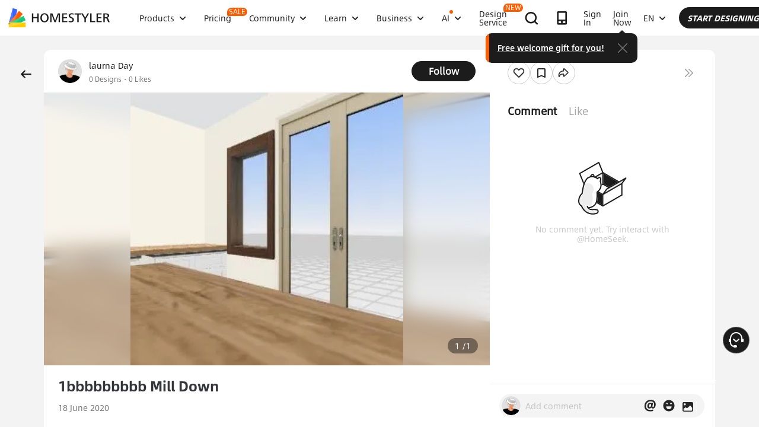

--- FILE ---
content_type: text/html; charset=utf-8
request_url: https://www.google.com/recaptcha/api2/aframe
body_size: 184
content:
<!DOCTYPE HTML><html><head><meta http-equiv="content-type" content="text/html; charset=UTF-8"></head><body><script nonce="Vgj8WCZaRH2dWKAfTA984A">/** Anti-fraud and anti-abuse applications only. See google.com/recaptcha */ try{var clients={'sodar':'https://pagead2.googlesyndication.com/pagead/sodar?'};window.addEventListener("message",function(a){try{if(a.source===window.parent){var b=JSON.parse(a.data);var c=clients[b['id']];if(c){var d=document.createElement('img');d.src=c+b['params']+'&rc='+(localStorage.getItem("rc::a")?sessionStorage.getItem("rc::b"):"");window.document.body.appendChild(d);sessionStorage.setItem("rc::e",parseInt(sessionStorage.getItem("rc::e")||0)+1);localStorage.setItem("rc::h",'1769016088631');}}}catch(b){}});window.parent.postMessage("_grecaptcha_ready", "*");}catch(b){}</script></body></html>

--- FILE ---
content_type: application/javascript
request_url: https://o.alicdn.com/baxia/baxia-entry-gray/index.js
body_size: 5594
content:
!function(){"use strict";var a=location,o=document,e=function(e,m,c,t){(void 0===m&&(m=1),void 0===c&&(c=.1),void 0===t&&(t="baxia-fast"),0>=c||Math.random()<c)&&function(a,o){var e=[];for(var m in a)e.push(m+"="+encodeURIComponent(a[m]));(new Image).src=o+e.join("&")}({code:m,msg:e+"",pid:t,page:a.href.split(/[#?]/)[0],query:a.search.substr(1),hash:a.hash,referrer:o.referrer,title:o.title,ua:navigator.userAgent},"//gm.mmstat.com/fsp.1.1?")};var m=["alires","pha_pageheader","pha_header","/punish","fourier.taobao.com/assist","fourier.alibaba.com/assist","market.m.taobao.com/app/tbhome/common/index.html",".sm.cn",".sm-tc.cn",".alipay.com",".aliyun.com",".aliexpress.us",".aliexpress.com","error.taobao.com","sialiagames","vntth","qookkagames","mobijoygames"];var c=document,t=window,i="https://bdc.alibabachengdun.com/wcfg.json";location.hostname&&location.hostname.indexOf("taobao.com")>-1?i="https://umdc.taobao.com/wcfg.json":location.hostname&&location.hostname.indexOf("tmall.com")>-1&&(i="https://umdc.tmall.com/wcfg.json");var l=function(a){for(var o=c.cookie.split(";"),e=0;o.length>e;e++){var m=o[e].split("=");if(a.trim()===m[0].trim())try{return decodeURIComponent(m[1])}catch(t){return m[1]}}return null},n=function(a){"fireye"===(a=a||{}).name&&t.AWSC&&t.AWSC.configFYEx?t.AWSC.configFYEx(function(o){o&&o.fyObj&&o.fyObj.UBInit&&o.fyObj.UBInit(a.params||{})}):a.url&&function(a,o,m,t){if(!a)return o();var i=c.getElementsByTagName("script")[0],l=c.createElement("script");if(l.async=!0,l.src=a,t&&(l.bxOriginUrl=t),a.indexOf("alicdn")>-1&&(l.crossOrigin=!0),l.onerror=function(o){e("function:loadJS web_behavior_sample error. msg:"+a+"load error。props："+JSON.stringify(m)),l.onerror=null},o){var n=!1;l.onload=l.onreadystatechange=function(){n||l.readyState&&!/loaded|complete/.test(l.readyState)||(l.onload=l.onreadystatechange=null,n=!0,o())}}i.parentNode.insertBefore(l,i)}(a.url,function(){e("function:web_behavior_sample request success",12,.01,"spl")})},s=document,r=1,b=function(a,o,m){if(!a)return o();var c=s.getElementsByTagName("script")[0],t=s.createElement("script");if(t.async=!0,t.src=a,(a.indexOf("alicdn")>-1||a.indexOf("lazcdn")>-1||a.indexOf("lzd-g.slatic.net")>-1)&&(t.crossOrigin=!0),t.onerror=function(c){5>r?(r++,b(a,o,m)):(t.onerror=null,e("function:loadJS. msg:"+a+"load error。props："+JSON.stringify(m)))},o){var i=!1;t.onload=t.onreadystatechange=function(){i||t.readyState&&!/loaded|complete/.test(t.readyState)||(t.onload=t.onreadystatechange=null,i=!0,o())}}c.parentNode.insertBefore(t,c)},p=function(a,o){return!!a&&a.indexOf(o)>-1},d=(window,{"post.alibaba.com":["/product/publish.htm"]});var u=["agi.taobao.com","h5.aligenie.com","alicrm.alibaba.com","c2mbc.service.xixikf.cn","cart.lazada.com.ph","cheng.xin","cnpassport.youku.com","databank.tmall.com","detail.i56.taobao.com","detail.taobao.com","detail.tmall.hk","insight.tmall.com","insights.alibaba.com","item.manager.tmall.com","jibu.taobao.com","ltao.seller.taobao.com","m.amap.com","m.tb.cn","mcn.guanghe.taobao.com","mi.aliyun.com","mltsm.tmall.com","mos.miaostreet.com","new.m.taobao.com","orderwebs.yzcsoft.com","play.tudou.com","pre-www.aliyun.com","qianniu.xiangqing.taobao.com","qianwen-mobile.aliyun.com","rate.taobao.com","refund.m.taobao.com","s.click.1688.com","search.1688.com","sf-item.taobao.com","shop35699486.taobao.com","sme.aliyun.com","subway.simba.taobao.com","susong-item.taobao.com","tadget.taobao.com","tao.1688.com","we.taobao.com","www.aliwork.com","www.fliggy.com","www.google.com","www.jiaoyimao.com","www.lazada.co.id","www.youku.com","x56.1688.com","xinxiangyin.m.tmall.com","xldesk.cainiao.com","yeyingweishi.m.tmall.com","zc-item.taobao.com","zc-paimai.taobao.com","acs.m.taobao.com","aliance.1688.com","b.cainiao.com","detailskip.taobao.com","dianxiaomi.taobao.com","en.jiagle.com","erp.yslcloud.com","go.1688.com","guide-acs.m.taobao.com","h5api.m.1688.com","h5api.m.taobao.com","h5api.m.tmall.com","healthcenter.taobao.com","holmes.taobao.com","hot.taobao.com","item.publish.taobao.com","kb-render.chuangyi.taobao.com","kf.topchitu.com","laputa.1688.com","login.1688.com","login.dingtalk.com","m.baidu.com","m.biubiu001.com","market.aliyun.com","one.alimama.com","onetalk.alibaba.com","page.sto.cn","pages.lazada.co.th","pages.lazada.com.ph","pc.pay.youku.com","piao.bjry.com","render.alipay.com","scenario-front.taobao.com","search.damai.cn","sellercenter.lazada.com.my","sellercenter.lazada.sg","share.biubiu001.com","shop513049706.m.taobao.com","shopsearch.taobao.com","strategy.tmall.com","stream-upload.taobao.com","t.youku.com","tb.ele.me","tgc.tmall.com","trade2.m.1688.com","travelsearch.fliggy.com","web.56xiniao.com","www.alimama.com","www.dataoke.com","www.dingtalk.com","www.en-sjgle.com","www.iqiyi.com","www.jiagle.com","wwww.taobao.com","xiangqing.wangpu.taobao.com","acs.m.tmall.com","ad.alimama.com","ai.taobao.com","bigsale.tmall.com","boce.aliyun.com","chuangyi.taobao.com","creator.guanghe.taobao.com","dashi.aliyun.com","desk.cainiao.com","developer.amap.com","einvoice.taobao.com","fly.cainiao.com","fuwu.alimama.com","gushi-gifts.en.alibaba.com","h5api.m.goofish.com","hzmy.alibaba.com","ipassport.damai.cn","item.manager.taobao.com","item.upload.tmall.com","kns.cnki.net","lbs.amap.com","list.tmall.com","loginmyseller.taobao.com","m.1688.com","m.cphi.cn","m.intl.taobao.com","main.m.taobao.com","mdskip.taobao.com","member1.taobao.com","pages.ltao.com","profile.alibaba.com","pub.alimama.com","rd6.zhaopin.com","saas.flight.fliggy.com","sell.publish.tmall.com","sell.taobao.com","shop.m.taobao.com","shop507234291.taobao.com","shop588437233.taobao.com","sourcing.alibaba.com","stream-xiangqing.taobao.com","stream.xiangqing.taobao.com","studio.iot.aliyun.com","tm.aliyun.com","tradearchive.taobao.com","translate.alibaba.com","tuopaijl.m.tmall.com","wuliu2.taobao.com","www.cphi.cn","www.goofish.com","www.lazada.com.my","www.taoguba.com.cn","www.yicai.com","yds.taobao.com","ythxjzyy.maitix.com","account-lingxi.aligames.com","detail.tmall.com","account.alibabacloud.com","buyertrade.taobao.com","fwzl-tickets.sto.cn","refund2.taobao.com","trade.taobao.com","wuliu.taobao.com","tbskip.taobao.com","www.1688.com","cart.taobao.com","login.taobao.com","m.jiaoyimao.com","havanalogin.taobao.com","hotel.fliggy.com","m.p4psearch.1688.com","myseller.taobao.com","refund2.tmall.com","upload.taobao.com","www.baidu.com","csplatform-ccs.aliyun.com","item.upload.taobao.com","router.publish.taobao.com","shoucang.taobao.com","v.youku.com","account.aliyun.com","2.taobao.com","tongyi.aliyun.com",".taobao.com","1bp.taobao.com","acs-m.lazada.co.id","acs-m.lazada.co.th","acs-m.lazada.com.ph","acs.m.goofish.com","adidas.tmall.com","ai.alimebot.taobao.com","ai.m.taobao.com","ai.world.taobao.com","air.tb.ele.me","alihealth.service.xixikf.cn","alipm.sale.tmall.com","alisite-mobile.alibaba.com","alsc-buy2.ele.me","amap.com","anta.tmall.com","api.gj.dangxun.com","arabic.alibaba.com","auth.wms.cainiao.com","baike.taobao.com","baxia.dingtalk.com","baxia.f09qgja1.com","biaoju.cainiao.com","biz.alibaba.com","bosideng.tmall.com","branding.alimama.com","branding.taobao.com","buy.m.tmall.com","c.lazada.co.th","c.lazada.com.ph","cart.1688.com","cart.lazada.co.th","cashier.alibaba.com","chaoshi.detail.tmall.com","chinese.alibaba.com","cn.bing.com","common-buy.aliyun.com","crm-martini.alibaba-inc.com","crm.alibaba.com","crm.aliyun-inc.com","data.alibaba.com","dayin.cainiao.com","dc.console.aliyun.com","decathlon.tmall.com","detail.1688.com","detail.damai.cn","devata.aliyun-inc.com","dispute.1688.com","ditu.amap.com","ditu.gaode.com","dljjy.maitix.com","dnss.cainiao.com","domain.aliyun.com","e.tb.cn","ecrm.taobao.com","edu.aliyun.com","error.alibaba.com","everyhelp.taobao.com","ff.edongwang.com","fila.tmall.com","fn-tanx-src.1688.com","french.alibaba.com","fwzl-ticketsfront.sto.cn","g-acs.m.goofish.com","gaode.com","german.alibaba.com","gongxiao.tmall.com","guanjia.1688.com","h5.ele.me","hao.360.com","huaweistore.tmall.com","hz-productposting.alibaba.com","i.alibaba.com","i.taobao.com","inventorymanage.taobao.com","inventorymanage.tmall.com","item.taobao.com","japanese.alibaba.com","jscpa.maitix.com","korean.alibaba.com","ku.m.taobao.com","l.facebook.com","live.taobao.com","login.alibaba.com","login.mashangfangxin.com","lshmy.tmall.com","luban.taobao.com","m.damai.cn","m.facebook.com","m.sm.cn","m.sogou.com","m.wandoujia.com","mail-passport.aliyun.com","maizuo.maitix.com","melody.shop.ele.me","member.jiaoyimao.com","member1.tmall.com","message.alibaba.com","meta.m.taobao.com","mind.1688.com","mini.shyhhema.com","miniapp-metadata.taobao.com","mo.m.taobao.com","mobiledesign.1688.com","mos.m.taobao.com","mp.youku.com","mtop.damai.cn","my.lazada.co.th","nextone-fbt.alibaba-inc.com","nextoneqn.m.taobao.com","nike.tmall.com","ntp.msn.cn","offer.1688.com","offer.alibaba.com","p4p.1688.com","p4psearch.1688.com","page.sm.cn","paimai.taobao.com","passport.1688.com","passport.alibabacloud.com","passport.alipan.com","passport.aliyun.com","passport.cainiao.com","passport.goofish.com","passport.taobao.com","peiqi.p.hemajs.com","pinpai.1688.com","pm123.taobao.com","portal-h5.hemayx.cn","portuguese.alibaba.com","ppxk.tmall.com","purchase.1688.com","qianji.alibaba-inc.com","qinquan.taobao.com","qn.taobao.com","qr.1688.com","quark.sm.cn","quick.taobao.com","re.1688.com","reg.taobao.com","rfqposting.alibaba.com","rights.taobao.com","rongzi.1688.com","rsc-api.ele.me","rulechannel.alibaba.com","russian.alibaba.com","s.1688.com","s.lazada.co.th","s.lazada.com.ph","s.taobao.com","sale.1688.com","sale.alibaba.com","sale.taobao.com","scan.quark.cn","scp.tmall.com","scportal.taobao.com","sf.taobao.com","shell.mkt.taobao.com","shop239494884.taobao.com","shop465965982.taobao.com","show.1688.com","show.re.taobao.com","signin.aliyun.com","sijipiao.fliggy.com","site.sto.cn","sjipiao.fliggy.com","so.m.sm.cn","spanish.alibaba.com","superseckill.sale.tmall.com","sycm.taobao.com","t.taopiaopiao.com","taobao.service.xixikf.cn","taocaicai.m.taobao.com","taolive.taobao.com","tbzb.taobao.com","tdi.tmall.com","tmc.1688.com","tongyi-passport.aliyun.com","trade-acs.m.taobao.com","trade.1688.com","tu.taobao.com","tui.taobao.com","turkish.alibaba.com","txd.m.taobao.com","uf.alibaba.com","ufuwu.1688.com","ulifep.taobao.com","unidesk.taobao.com","uniqlo.tmall.com","vt.quark.cn","waimai-guide.ele.me","waybill.wuliu.taobao.com","wbh5.p.hemajs.com","webview","wia.amap.com","widget.1688.com","wm.m.sm.cn","work.1688.com","work.alibaba-inc.com","world.taobao.com","wp.m.1688.com","wuliu.1688.com","www.360.com","www.91taohuo.com","www.aliprice.com","www.amap.com","www.b2bcaigou.com","www.daraz.com.bd","www.daraz.com.np","www.daraz.lk","www.daraz.pk","www.dianxiaomi.com","www.hhczy.com","www.iconfont.cn","www.kdocs.cn","www.lazada.co.th","www.so.com","www.sogou.com","www2.alibaba.com","xiaoer.alibaba-inc.com","xiaomi.tmall.com","youku.com","youtube.com","yuanshimuyu.tmall.com","yz.m.sm.cn","z.cainiao.com","zhaoshang.tmall.com","h5.ele.me","ppe-h5.ele.me","tb.ele.me","pre-tb.ele.me","market.m.taobao.com","pre-market.m.taobao.com","woos.ele.me","ppe-woos.ele.me","air.tb.ele.me","pre-air.tb.ele.me","r.ele.me","ppe-r.ele.me","im.ele.me","ppe-im.ele.me","nr.ele.me","ppe-nr.ele.me","orderrefund-next.ele.me","ppe-orderrefund-next.ele.me","page.ele.me","pre-page.ele.me","alsc-sre-saas-eleme.faas.ele.me","ppe-alsc-sre-saas-eleme.faas.ele.me","pre-alsc-sre-saas-eleme.faas.ele.me","links.ele.me","ele-invoice-assistant.faas.ele.me","pages.tmall.com","ppe-pages.tmall.com","password.ele.me","ppe-password.ele.me","nr-settlement-h5.ele.me","security-center.ele.me","ppe-security-center.ele.me","web.ele.me","pre-web.ele.me","x-space.alibabacloud.com","shoprenderview.aliexpress.com","xspace.alibabacloud.com","star.aliexpress.com","cl.aliexpress.com","cainiao-global.aliexpress.com","canni-v1.aliexpress.com","mx.aliexpress.com","login.aliexpress.us","aliexpress.com","feedback.aliexpress.com","campaign.aliexpress.com","ds.aliexpress.com","m.aliexpress.com","he.aliexpress.com","tr.aliexpress.com","csp.aliexpress.com","th.aliexpress.com","login.aliexpress.com","vi.aliexpress.com","thirdparty.aliexpress.com","gsp.aliexpress.com","acs.aliexpress.com","inbusiness.aliexpress.com","id.aliexpress.com","cdn.shopify.com","www.aliexpress.com","es.aliexpress.com","best.aliexpress.com","www.aliexpress.us","pt.aliexpress.com","fr.aliexpress.com","ko.aliexpress.com","de.aliexpress.com","pl.aliexpress.com","it.aliexpress.com","nl.aliexpress.com","ja.aliexpress.com","ar.aliexpress.com"];var h=location.href||"",w=location.host||"";try{!function(){var a=location.host||"";try{0>u.indexOf(a)&&!function(a){return!!a&&(a.indexOf("aliexpress.com")>-1||a.indexOf("aliexpress.us")>-1)}(a)&&b("https://g.alicdn.com/secdev/sufei_data/3.9.14/index.js",null,null)}catch(o){e("sufei load error:  "+o.message||o)}}(),!window.AWSC&&function(){var a=location.host||location.hostname,o=d[a];o&&o.indexOf(location.pathname)>-1||b("https://g.alicdn.com/AWSC/AWSC/awsc.js",function(){e("msg: load awsc success","loadAwsc",.01)},null)}(),function(){for(var a=["detail.m.tmall.com/item.htm","h5.m.taobao.com/awp/core/detail.htm","pages-g.m.taobao.com/wow/z/app/detail-next/item/index","m.intl.taobao.com/detail/detail.html","wh-ssr-base-trade2.taobao.com/wow/z/app/detail-next/item/index","pages-g.m.taobao.com/wow/z/app/detail-next/item/index","new.m.taobao.com/detail.htm","market.m.taobao.com/app/im/chat-core/index.html","item.taobao.com/modulet/v6/wdetailEsi.do","i.taobao.com/my_itaobao/itao-tool/collect","h5.m.taobao.com/awp/core/detail.htm","alisite.m.taobao.com/minidata/shop/index/downgrade.htm","www.goofish.com/item","www.goofish.com/search"],o=["pub.alimama.com","store.taobao.com","tbshop.taobao.com","cart.taobao.com"],m=location.href||"",c=!1,t=0;a.length>t;t++)if(m.indexOf(a[t])>-1){c=!0;break}var i=location.host||"";if(!c)for(t=0;4>t;t++)if(i===o[t]){c=!0;break}m.indexOf("_____tmd_____")>-1&&(c=!1),m.indexOf("20250603_loadFy")>-1&&(c=!0),c&&b("https://g.alicdn.com/AWSC/fireyejs/1.231.69/fireyejs.js",function(){e("msg: loadFy success 1.231.69","loadFy",.01);try{window.__fyModule&&window.__fyModule.UBInit({AsynSwitch:!0,SyncSwitch:!0,interval:600,TraceInterval:10,TraceMax:300,validTime:3600}),e("msg: init fy success 1.231.69","loadFy",.01)}catch(a){e("msg: init fy error 1.231.69","loadFy",.01)}},null)}(),function(){var a,o,c,t=(Math.random()+"").replace("0.","");try{var i=document.cookie.match(/cna=([^;]+)/),l=location.href||"",n="https://fourier.taobao.com/rp?ext=51&data=jm_"+(i&&i[1])+"&random="+t+"&href="+encodeURIComponent(l)+"&protocol="+location.protocol+"&callback=jsonpCallback";(function(){for(var a=location.href||"",o=0;m.length>o;o++)if(a.indexOf(m[o])>-1)return!0;return!1})()||document.cookie.indexOf("xlly")>-1||(a=n,o=document.createElement("script"),c=document.getElementsByTagName("head")[0],o.type="text/javascript",o.charset="UTF-8",o.src=a,c.appendChild(o))}catch(s){e(s.message+"random="+t,12,1,"spl")}}();try{!function(){if(function(a){return{"www.taobao.com":!0,"www.tmall.com":!0,"s.taobao.com":!0,"detail.tmall.com":!0,"item.taobao.com":!0,"chaoshi.tmall.com":!0}[a]||/^shop[a-zA-Z0-9-]*\.taobao\.com$/.test(a)}(window.location.host)){var a=window.etSign&&window.etSign();a||(a=l("tfstk"));var o=l("cookie2"),m=l("unb"),c=l("sgcookie"),s=l("cna"),r=window.location.href;r&&r.length>512&&(r=r.substring(0,512));try{var b=+new Date,p=localStorage.getItem("web_behavior_time"),d=localStorage.getItem("web_behavior_jsArr_conf");if(p&&+p>=b){if(!d)return;return d&&"string"==typeof d&&(d=JSON.parse(d)),void(d&&d.length&&setTimeout(function(){n(d[0])},300))}}catch(h){e("function:web_behavior_sample local init error",12,1,"spl")}var u={ver:2};a&&(u.bx_et=a),o&&(u.cookie2=o),c&&(u.sgcookie=c),m&&(u.unb=m),s&&(u.cna=s),r&&(u.href=r),function(a){a=a||{};var o=[];for(var e in a.data)o.push(encodeURIComponent(e)+"="+encodeURIComponent(a.data[e]));o.push(("v="+Math.random()).replace(".",""));var m=o.join("&"),c=new XMLHttpRequest;c.onreadystatechange=function(){if(4===c.readyState){var o=c.status;o>=200&&300>o?a.success&&a.success(c.responseText,c.responseXML):a.error&&a.error(o)}},c.withCredentials=!0,"GET"===a.type?(c.open("GET",a.url+"?"+m,!0),c.send(null)):"POST"===a.type&&(c.open("POST",a.url,!0),c.setRequestHeader("Content-Type","application/x-www-form-urlencoded"),c.send(m))}({url:i,type:"GET",dataType:"json",data:u,success:function(a){try{if(a&&"string"==typeof a&&(a=JSON.parse(a)),a&&a.succ){var o=a.dt,m=o.cacheAge,c=o.jsList;m&&t.localStorage&&(m=+m,localStorage.setItem("web_behavior_time",+new Date+1e3*m),c&&c instanceof Array&&(localStorage.setItem("web_behavior_jsArr_conf",JSON.stringify(c)),n(c[0])))}}catch(h){e("function:web_behavior_sample request error",12,1,"spl")}},error:function(a){e("function:web_behavior_sample request net error",12,1,"spl")}})}}()}catch(z){e("behaviorSample init error"+z.message,12,1,"spl")}try{}catch(z){e("init fireye error"+z.message,12,1,"spl")}var g=!1;if(h.indexOf("loadbaxiajs")>-1||document.cookie.indexOf("loadbaxiajs")>-1){var f=null;if(h.indexOf("_set_bx_v_")>-1){var y=h.match(/_set_bx_v_=([^&]+)/);f=encodeURIComponent(y&&y[1])}j(1,f),g=!0}var x=[];x.push("crm.simba.taobao.com"),x.push("7.alibaba-inc.com"),x.push("chaoshi.service.xixikf.cn"),x.push("taobao.service.xixikf.cn"),x.push("tongyi.aliyun.com/chat");for(var v=0;x.length>v;v++)p(h,x[v])&&(g=!0);if(!self.baxiaCommon&&!g){e("init","aplus_js_load",.01);var k=[];k.push({path:".",ratio:1,jsv:"2.5.36"});for(v=0;k.length>v;v++)p(h,k[v].path)&&j(k[v].ratio,k[v].jsv)}}catch(z){e("err"+z.message,"aplus_js_baxia_err",1)}var _=!1;function j(a,o){if(void 0===o&&(o="2.5.36"),a>=Math.random()&&!_){_=!0,e("baxiajs","aplus_js_load",.01);var m="//g.alicdn.com",c=self.goldlog;if(c&&c.getCdnPath&&(m=c.getCdnPath()),w&&w.indexOf("www.miravia.")>-1&&(m="//g.mdvcdn.com"),h.indexOf("_set_bx_v_")>-1){var t=h.match(/_set_bx_v_=([^&]+)/);o=encodeURIComponent(t&&t[1])}e("/sd/baxia/"+o+"/baxiaCommon.js",13,.01),m=m+"/sd/baxia/"+o+"/baxiaCommon.js",h.indexOf("_set_bx_v_=debug")>-1&&(m="http://localhost:8064/build/baxiaCommon.js"),b(m,null,null)}}}();


--- FILE ---
content_type: application/javascript
request_url: https://gj.mmstat.com/eg.js?t=1769016079845
body_size: 83
content:
window.goldlog=(window.goldlog||{});goldlog.Etag="EPn3IaKT3GkCAQMT0KdRElwH";goldlog.stag=2;

--- FILE ---
content_type: application/javascript
request_url: https://gj.mmstat.com/eg.js?t=1769016086197
body_size: -75
content:
window.goldlog=(window.goldlog||{});goldlog.Etag="EPn3IaKT3GkCAQMT0KdRElwH";goldlog.stag=1;